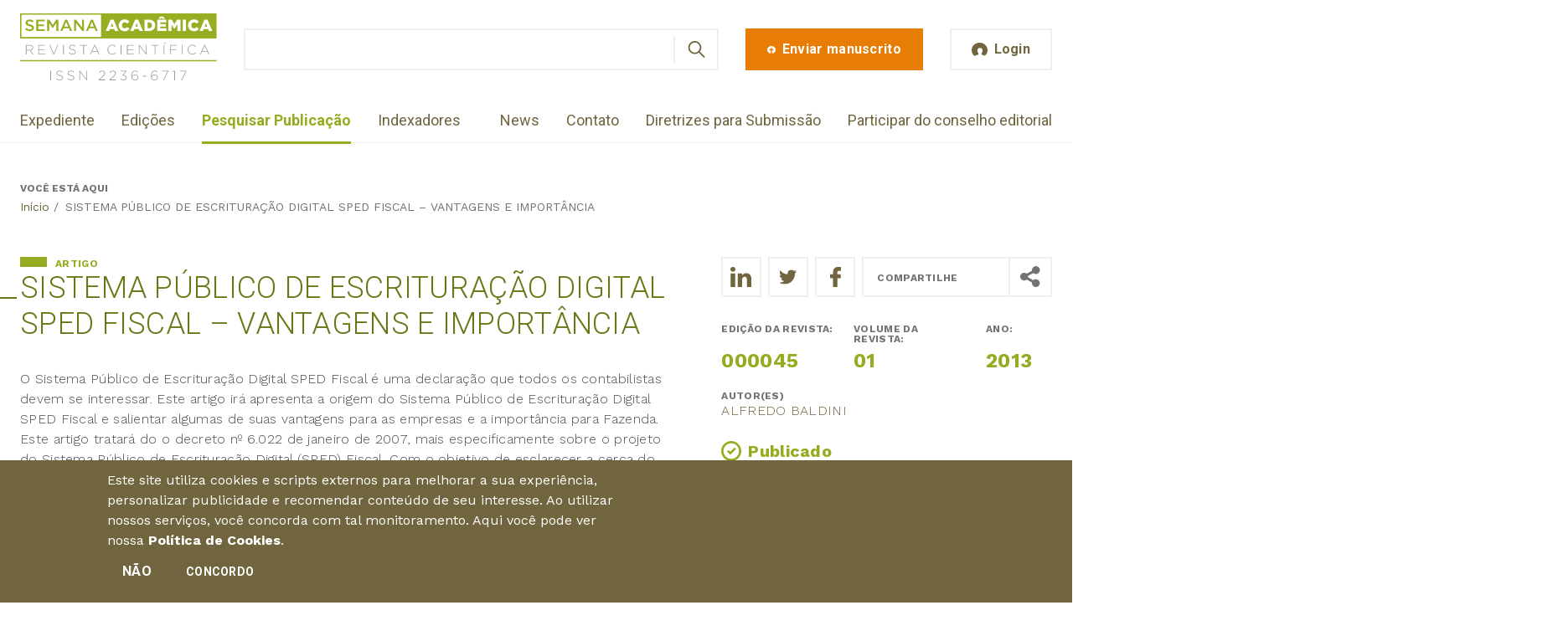

--- FILE ---
content_type: text/html; charset=utf-8
request_url: https://semanaacademica.org.br/artigo/sistema-publico-de-escrituracao-digital-sped-fiscal-vantagens-e-importancia-0
body_size: 12533
content:
<!DOCTYPE html>
<html  lang="pt-br" dir="ltr" prefix="fb: https://ogp.me/ns/fb#"><head><meta http-equiv="X-UA-Compatible" content="IE=edge">
  <!--[if IE]><![endif]-->
<meta charset="utf-8" />
<meta name="description" content="O Sistema Público de Escrituração Digital SPED Fiscal é uma declaração que todos os contabilistas devem se interessar. Este artigo irá apresenta a origem do Sistema Público de Escrituração Digital SPED Fiscal e salientar algumas de suas vantagens para as empresas e a importância para Fazenda. Este artigo tratará do o decreto nº 6.022 de janeiro de 2007, mais especificamente" />
<meta name="abstract" content="O Sistema Público de Escrituração Digital SPED Fiscal é uma declaração que todos os contabilistas devem se interessar. Este artigo irá apresenta a origem do Sistema Público de Escrituração Digital SPED Fiscal e salientar algumas de suas vantagens para as empresas e a importância para Fazenda. Este artigo tratará do o decreto nº 6.022 de janeiro de 2007, mais especificamente sobre o projeto do Sistema Público de Escrituração Digital (SPED) Fiscal. Com o objetivo de esclarecer a cerca do tema por se tratar de um assunto novo e de suma importância. A forma de pesquisa adotada para esse artigo será a pesquisa bibliográfica. Toda a fundamentação teórica se baseia nos autores de livros e artigos que expuseram suas ideias com relação ao tema abordado." />
<meta name="keywords" content="importância, sped, vantagens" />
<meta name="robots" content="follow, index" />
<meta name="generator" content="Drupal 7 (https://www.drupal.org)" />
<link rel="canonical" href="https://semanaacademica.org.br/artigo/sistema-publico-de-escrituracao-digital-sped-fiscal-vantagens-e-importancia-0" />
<link rel="shortlink" href="https://semanaacademica.org.br/node/1281" />
<meta name="dcterms.title" content="SISTEMA PÚBLICO DE ESCRITURAÇÃO DIGITAL SPED FISCAL – VANTAGENS E IMPORTÂNCIA" />
<meta name="dcterms.creator" content="Alfredo Baldini" />
<meta name="dcterms.date" content="2013-10-31T21:07-03:00" />
<meta name="dcterms.type" content="Text" />
<meta name="dcterms.format" content="text/html" />
<meta name="dcterms.identifier" content="https://semanaacademica.org.br/artigo/sistema-publico-de-escrituracao-digital-sped-fiscal-vantagens-e-importancia-0" />
<meta name="dcterms.language" content="pt-br" />
   <meta name="viewport" content="width=device-width, initial-scale=1"><meta name="apple-mobile-web-app-capable" content="yes">   <meta name="author" content="7Links (http://7links.com.br)"> <link type="text/plain" rel="author" href="https://semanaacademica.org.br/sites/default/themes/semana2018/humans.txt"> <link rel="icon" type="image/png" href="https://semanaacademica.org.br/sites/default/themes/semana2018/images/favicon.png" sizes="48x48"> <link rel="apple-touch-icon" sizes="48x48" href="https://semanaacademica.org.br/sites/default/themes/semana2018/images/apple-touch-icon.png"> <meta name="theme-color" content="#6E633D"> <link rel="dns-prefetch" href="//google-analytics.com">

  <title>SISTEMA PÚBLICO DE ESCRITURAÇÃO DIGITAL SPED FISCAL – VANTAGENS E IMPORTÂNCIA | Revista Científica Semana Acadêmica ISSN 2236-6717</title>

  <link rel="preconnect" href="https://fonts.gstatic.com"><link href="https://fonts.googleapis.com/css2?family=Roboto:wght@300;400;700&family=Work+Sans:wght@300;400;700&display=swap" rel="stylesheet">
  <link type="text/css" rel="stylesheet" href="/sites/default/files/advagg_css/css__YzF-yBm98MNkBKA98MWp0Rm_Pp_3JmJ8M62CLJ8zBuM__Oa-iezhIs_FRIsFeP1L7R04ZQuoIgMopdHjkbDUogHk__qCvr8rlNO8inrrQWfc1VJPHa2PKtYBk9Dh1Y0iXDVBg.css" media="screen" />
<style media="print">#sb-container{position:relative}#sb-overlay{display:none}#sb-wrapper{position:relative;top:0;left:0}#sb-loading{display:none}</style>
<link type="text/css" rel="stylesheet" href="/sites/default/files/advagg_css/css__2PtPsqNYu8jfYk67D7bHDBmGPvyF9FNdaPSmsxuA3CM__qAbCvOaQGu7VIfoeMKhCOtnSDBsUn_H7IzLzD9grjRE__qCvr8rlNO8inrrQWfc1VJPHa2PKtYBk9Dh1Y0iXDVBg.css" media="all" />
<link type="text/css" rel="stylesheet" href="/sites/default/files/advagg_css/css__9hHG00B9HE0pe-cL0L4Owa6X5eZCbiSsgahQhBTZmWM__zWLCXd6n1jyADjiWbLXNVBYcyBzaYMeLEFIcR4wuje0__qCvr8rlNO8inrrQWfc1VJPHa2PKtYBk9Dh1Y0iXDVBg.css" media="all" />
<link type="text/css" rel="stylesheet" href="/sites/default/files/advagg_css/css__o4mUmzTVaj707_wqM5FMNj7dpRNKZ8BSbsHYveUyeKE__vEclUMhLI5Fy51cQPi2jouZkS85llkfSmSplrn7xIKQ__qCvr8rlNO8inrrQWfc1VJPHa2PKtYBk9Dh1Y0iXDVBg.css" media="all" />
  <!-- <link rel="preload" href="https://semanaacademica.org.br/sites/default/themes/semana2018/css/styles.css" as="style" onload="this.rel='stylesheet'"><noscript><link rel="stylesheet" href="https://semanaacademica.org.br/sites/default/themes/semana2018/css/styles.css"></noscript> -->
  
  <script src="//ajax.googleapis.com/ajax/libs/jquery/1.10.2/jquery.min.js"></script>
<script>window.jQuery || document.write("<script src='/sites/all/modules/jquery_update/replace/jquery/1.10/jquery.min.js'>\x3C/script>")</script>
<script src="/sites/default/files/advagg_js/js__ZyeOaiFuDejQQbhUV7yg7atYZnj4WLfH77o0scv4068__jeShjS1-sEwOx4dbB-NSBsCnxWfNslS1Nkgx4CZngGA__qCvr8rlNO8inrrQWfc1VJPHa2PKtYBk9Dh1Y0iXDVBg.js"></script>
<script src="/sites/default/files/advagg_js/js__or0UtDWJx0Z6JMG73e2jRk8vgbHMNJzqroqE7ADpKxc__tFaEa-fDBrYDr7WRPfIkAbBRtjBuEE4bxnTLJP5kT6M__qCvr8rlNO8inrrQWfc1VJPHa2PKtYBk9Dh1Y0iXDVBg.js"></script>
<script src="/sites/default/files/advagg_js/js__ayctWcNs07oZU1eZqXA9Ai43D4QPm-v8rYQqM4KKmOY__64OLmViYZ7F8gGVyF2jbdCtuVd6HjmidxkyoWJKFP7A__qCvr8rlNO8inrrQWfc1VJPHa2PKtYBk9Dh1Y0iXDVBg.js"></script>
<script src="/sites/default/files/advagg_js/js__JBYYMSESRW6Fi_65oVgpiR8On6aQgNYepxCCZUeW6L4__aUQkBE2FQtBbSrbRNDSVKJDyphIY5AcpUjjY5HO1uQQ__qCvr8rlNO8inrrQWfc1VJPHa2PKtYBk9Dh1Y0iXDVBg.js"></script>
<script>(function(i,s,o,g,r,a,m){i["GoogleAnalyticsObject"]=r;i[r]=i[r]||function(){(i[r].q=i[r].q||[]).push(arguments)},i[r].l=1*new Date();a=s.createElement(o),m=s.getElementsByTagName(o)[0];a.async=1;a.src=g;m.parentNode.insertBefore(a,m)})(window,document,"script","https://www.google-analytics.com/analytics.js","ga");ga("create", "UA-24305177-1", {"cookieDomain":"auto"});ga("require", "linkid", "linkid.js");ga("set", "page", location.pathname + location.search + location.hash);ga("send", "pageview");</script>
<script src="/sites/default/files/advagg_js/js__mj2TlWhks9oJxPMS-NZeTpU46WwFVlMGEIo6S9H_Qx8__BsaKROlqVoH1U-25O4BHSOvj0FOd9mpaW6cDEgy8HfE__qCvr8rlNO8inrrQWfc1VJPHa2PKtYBk9Dh1Y0iXDVBg.js"></script>
<script>;Shadowbox.path='/sites/all/libraries/shadowbox/';</script>
<script>jQuery.extend(Drupal.settings, {"basePath":"\/","pathPrefix":"","setHasJsCookie":0,"ajaxPageState":{"theme":"semana2018","theme_token":"q7sVghB3ol18o07OuLhggfNFEhezUSqOXOatFNo1eDc","css":{"modules\/system\/system.base.css":1,"modules\/system\/system.menus.css":1,"modules\/system\/system.messages.css":1,"modules\/system\/system.theme.css":1,"sites\/all\/libraries\/shadowbox\/shadowbox.css":1,"modules\/comment\/comment.css":1,"sites\/all\/modules\/date\/date_repeat_field\/date_repeat_field.css":1,"modules\/field\/theme\/field.css":1,"sites\/all\/modules\/logintoboggan\/logintoboggan.css":1,"modules\/node\/node.css":1,"sites\/all\/modules\/custom\/rce\/rce.css":1,"modules\/search\/search.css":1,"modules\/user\/user.css":1,"modules\/forum\/forum.css":1,"sites\/all\/modules\/views\/css\/views.css":1,"sites\/all\/modules\/ckeditor\/css\/ckeditor.css":1,"sites\/all\/modules\/custom\/rce\/rce2.css":1,"sites\/all\/modules\/ctools\/css\/ctools.css":1,"sites\/all\/modules\/eu_cookie_compliance\/css\/eu_cookie_compliance.bare.css":1,"sites\/all\/modules\/date\/date_api\/date.css":1,"sites\/default\/themes\/semana2018\/system.base.css":1,"sites\/default\/themes\/semana2018\/system.menus.css":1,"sites\/default\/themes\/semana2018\/system.messages.css":1,"sites\/default\/themes\/semana2018\/system.theme.css":1,"sites\/default\/themes\/semana2018\/comment.css":1,"sites\/default\/themes\/semana2018\/node.css":1,"sites\/default\/themes\/semana2018\/logintoboggan.css":1,"sites\/default\/themes\/semana2018\/rce.css":1,"sites\/default\/themes\/semana2018\/commerce_cart.theme.css":1,"sites\/default\/themes\/semana2018\/commerce_line_item.theme.css":1,"sites\/default\/themes\/semana2018\/css\/styles.css":1,"sites\/default\/themes\/semana2018\/css\/loggedin.css":1,"sites\/default\/themes\/semana2018\/css\/home.css":1,"sites\/default\/themes\/semana2018\/css\/extra.css":1},"js":{"sites\/all\/modules\/eu_cookie_compliance\/js\/eu_cookie_compliance.min.js":1,"sites\/default\/themes\/semana2018\/js\/svg4everybody.min.js":1,"sites\/default\/themes\/semana2018\/js\/script.js":1,"sites\/all\/modules\/clientside_validation\/clientside_validation.ie8.js":1,"sites\/all\/modules\/clientside_validation\/clientside_validation_html5\/clientside_validation_html5.js":1,"sites\/all\/modules\/clientside_validation\/clientside_validation.js":1,"\/\/ajax.googleapis.com\/ajax\/libs\/jquery\/1.10.2\/jquery.min.js":1,"misc\/jquery-extend-3.4.0.js":1,"misc\/jquery-html-prefilter-3.5.0-backport.js":1,"misc\/jquery.once.js":1,"misc\/drupal.js":1,"sites\/all\/libraries\/shadowbox\/shadowbox.js":1,"sites\/all\/modules\/shadowbox\/shadowbox_auto.js":1,"sites\/all\/modules\/eu_cookie_compliance\/js\/jquery.cookie-1.4.1.min.js":1,"misc\/form-single-submit.js":1,"sites\/all\/modules\/custom\/br_address\/br_address.js":1,"public:\/\/languages\/pt-br_LuQTSwwI2UmVJdPQcIAxL_8E2q0NQAx4M9AvB9yxiKA.js":1,"sites\/all\/modules\/clientside_validation\/jquery-validate\/jquery.validate.js":1,"sites\/all\/modules\/google_analytics\/googleanalytics.js":1,"sites\/all\/modules\/field_group\/field_group.js":1}},"shadowbox":{"animate":true,"animateFade":true,"animSequence":"wh","auto_enable_all_images":0,"auto_gallery":0,"autoplayMovies":true,"continuous":false,"counterLimit":10,"counterType":"default","displayCounter":true,"displayNav":true,"enableKeys":true,"fadeDuration":0.34999999999999997779553950749686919152736663818359375,"handleOversize":"resize","handleUnsupported":"link","initialHeight":160,"initialWidth":320,"language":"pt-br","modal":false,"overlayColor":"#000","overlayOpacity":0.8000000000000000444089209850062616169452667236328125,"resizeDuration":0.5500000000000000444089209850062616169452667236328125,"showMovieControls":true,"slideshowDelay":0,"viewportPadding":20,"useSizzle":false},"urlIsAjaxTrusted":{"\/validar-certificado":true,"\/artigo\/sistema-publico-de-escrituracao-digital-sped-fiscal-vantagens-e-importancia-0":true,"\/artigo\/sistema-publico-de-escrituracao-digital-sped-fiscal-vantagens-e-importancia-0?destination=node\/1281":true},"eu_cookie_compliance":{"cookie_policy_version":"1.0.0","popup_enabled":1,"popup_agreed_enabled":0,"popup_hide_agreed":0,"popup_clicking_confirmation":false,"popup_scrolling_confirmation":false,"popup_html_info":"\u003Cdiv class=\u0022eu-cookie-compliance-banner eu-cookie-compliance-banner-info eu-cookie-compliance-banner--opt-out\u0022\u003E\n  \u003Cdiv class=\u0022popup-content info\u0022\u003E\n        \u003Cdiv id=\u0022popup-text\u0022\u003E\n      \u003Cp\u003E\u003Cspan\u003EEste site utiliza cookies e scripts externos para melhorar a sua experi\u00eancia, personalizar publicidade e recomendar conte\u00fado de seu interesse. Ao utilizar nossos servi\u00e7os, voc\u00ea concorda com tal monitoramento. Aqui voc\u00ea pode ver nossa\u00a0\u003C\/span\u003E\u003Cstrong\u003E\u003Ca href=\u0022\/politica-de-cookies\u0022\u003E\u003Cspan\u003EPol\u00edtica de Cookies\u003C\/span\u003E\u003C\/a\u003E\u003C\/strong\u003E\u003Cspan\u003E.\u003C\/span\u003E\u003C\/p\u003E\n              \u003Cbutton type=\u0022button\u0022 class=\u0022find-more-button eu-cookie-compliance-more-button\u0022\u003E.\u003C\/button\u003E\n          \u003C\/div\u003E\n    \n    \u003Cdiv id=\u0022popup-buttons\u0022 class=\u0022\u0022\u003E\n            \u003Cbutton type=\u0022button\u0022 class=\u0022decline-button eu-cookie-compliance-secondary-button\u0022\u003EN\u00e3o\u003C\/button\u003E\n              \u003Cbutton type=\u0022button\u0022 class=\u0022agree-button eu-cookie-compliance-default-button\u0022 \u003EConcordo\u003C\/button\u003E\n          \u003C\/div\u003E\n  \u003C\/div\u003E\n\u003C\/div\u003E","use_mobile_message":false,"mobile_popup_html_info":"\u003Cdiv class=\u0022eu-cookie-compliance-banner eu-cookie-compliance-banner-info eu-cookie-compliance-banner--opt-out\u0022\u003E\n  \u003Cdiv class=\u0022popup-content info\u0022\u003E\n        \u003Cdiv id=\u0022popup-text\u0022\u003E\n      \u003Ch2\u003EWe use cookies on this site to enhance your user experience\u003C\/h2\u003E\n\u003Cp\u003EBy tapping the Accept button, you agree to us doing so.\u003C\/p\u003E\n              \u003Cbutton type=\u0022button\u0022 class=\u0022find-more-button eu-cookie-compliance-more-button\u0022\u003E.\u003C\/button\u003E\n          \u003C\/div\u003E\n    \n    \u003Cdiv id=\u0022popup-buttons\u0022 class=\u0022\u0022\u003E\n            \u003Cbutton type=\u0022button\u0022 class=\u0022decline-button eu-cookie-compliance-secondary-button\u0022\u003EN\u00e3o\u003C\/button\u003E\n              \u003Cbutton type=\u0022button\u0022 class=\u0022agree-button eu-cookie-compliance-default-button\u0022 \u003EConcordo\u003C\/button\u003E\n          \u003C\/div\u003E\n  \u003C\/div\u003E\n\u003C\/div\u003E\n","mobile_breakpoint":"768","popup_html_agreed":"\u003Cdiv\u003E\n  \u003Cdiv class=\u0022popup-content agreed\u0022\u003E\n    \u003Cdiv id=\u0022popup-text\u0022\u003E\n      \u003Ch2\u003EThank you for accepting cookies\u003C\/h2\u003E\n\u003Cp\u003EYou can now hide this message or find out more about cookies.\u003C\/p\u003E\n    \u003C\/div\u003E\n    \u003Cdiv id=\u0022popup-buttons\u0022\u003E\n      \u003Cbutton type=\u0022button\u0022 class=\u0022hide-popup-button eu-cookie-compliance-hide-button\u0022\u003EHide\u003C\/button\u003E\n              \u003Cbutton type=\u0022button\u0022 class=\u0022find-more-button eu-cookie-compliance-more-button-thank-you\u0022 \u003EMore info\u003C\/button\u003E\n          \u003C\/div\u003E\n  \u003C\/div\u003E\n\u003C\/div\u003E","popup_use_bare_css":1,"popup_height":"auto","popup_width":0,"popup_delay":1000,"popup_link":"\/politica-de-cookies","popup_link_new_window":1,"popup_position":null,"fixed_top_position":1,"popup_language":"pt-br","store_consent":false,"better_support_for_screen_readers":0,"reload_page":0,"domain":"","domain_all_sites":0,"popup_eu_only_js":0,"cookie_lifetime":"100","cookie_session":false,"disagree_do_not_show_popup":0,"method":"opt_out","allowed_cookies":"","withdraw_markup":"\u003Cbutton type=\u0022button\u0022 class=\u0022eu-cookie-withdraw-tab\u0022\u003EPol\u00edtica de Cookies\u003C\/button\u003E\n\u003Cdiv class=\u0022eu-cookie-withdraw-banner\u0022\u003E\n  \u003Cdiv class=\u0022popup-content info\u0022\u003E\n    \u003Cdiv id=\u0022popup-text\u0022\u003E\n      \u003Cp\u003E\u003Cspan\u003EEste site utiliza cookies e scripts externos para melhorar a sua experi\u00eancia, personalizar publicidade e recomendar conte\u00fado de seu interesse. Ao utilizar nossos servi\u00e7os, voc\u00ea concorda com tal monitoramento. Aqui voc\u00ea pode ver nossa\u00a0\u003C\/span\u003E\u003Cstrong\u003E\u003Ca href=\u0022\/politica-de-cookies\u0022\u003E\u003Cspan\u003EPol\u00edtica de Cookies\u003C\/span\u003E\u003C\/a\u003E\u003C\/strong\u003E\u003Cspan\u003E.\u003C\/span\u003E\u003C\/p\u003E\n    \u003C\/div\u003E\n    \u003Cdiv id=\u0022popup-buttons\u0022\u003E\n      \u003Cbutton type=\u0022button\u0022 class=\u0022eu-cookie-withdraw-button\u0022\u003EWithdraw consent\u003C\/button\u003E\n    \u003C\/div\u003E\n  \u003C\/div\u003E\n\u003C\/div\u003E\n","withdraw_enabled":false,"withdraw_button_on_info_popup":0,"cookie_categories":[],"cookie_categories_details":[],"enable_save_preferences_button":1,"cookie_name":"","cookie_value_disagreed":"0","cookie_value_agreed_show_thank_you":"1","cookie_value_agreed":"2","containing_element":"body","automatic_cookies_removal":1,"close_button_action":"close_banner"},"googleanalytics":{"trackOutbound":1,"trackMailto":1,"trackDownload":1,"trackDownloadExtensions":"7z|aac|arc|arj|asf|asx|avi|bin|csv|doc(x|m)?|dot(x|m)?|exe|flv|gif|gz|gzip|hqx|jar|jpe?g|js|mp(2|3|4|e?g)|mov(ie)?|msi|msp|pdf|phps|png|ppt(x|m)?|pot(x|m)?|pps(x|m)?|ppam|sld(x|m)?|thmx|qtm?|ra(m|r)?|sea|sit|tar|tgz|torrent|txt|wav|wma|wmv|wpd|xls(x|m|b)?|xlt(x|m)|xlam|xml|z|zip","trackUrlFragments":1},"field_group":{"html-element":"full"},"clientsideValidation":{"forms":{"search-block-form":{"errorPlacement":1,"general":{"errorClass":"error","wrapper":"li","validateTabs":"","scrollTo":1,"scrollSpeed":1000,"disableHtml5Validation":1,"validateOnBlur":1,"validateOnBlurAlways":0,"validateOnKeyUp":1,"validateBeforeAjax":0,"validateOnSubmit":1,"showMessages":0,"errorElement":"label"},"rules":{"search_block_form":{"maxlength":128,"messages":{"maxlength":"Buscar field has to have maximum 128 values."}}}},"views-exposed-form-validacao-certificado-page":{"errorPlacement":1,"general":{"errorClass":"error","wrapper":"li","validateTabs":"","scrollTo":1,"scrollSpeed":1000,"disableHtml5Validation":1,"validateOnBlur":1,"validateOnBlurAlways":0,"validateOnKeyUp":1,"validateBeforeAjax":0,"validateOnSubmit":1,"showMessages":0,"errorElement":"label"},"rules":{"field_arti_certification_value":{"maxlength":128,"messages":{"maxlength":"field_arti_certification_value field has to have maximum 128 values."}}}},"user-login-form":{"errorPlacement":1,"general":{"errorClass":"error","wrapper":"li","validateTabs":"","scrollTo":1,"scrollSpeed":1000,"disableHtml5Validation":1,"validateOnBlur":1,"validateOnBlurAlways":0,"validateOnKeyUp":1,"validateBeforeAjax":0,"validateOnSubmit":1,"showMessages":0,"errorElement":"label"},"rules":{"name":{"required":true,"messages":{"required":"O campo Email \u00e9 obrigat\u00f3rio.","maxlength":"Email field has to have maximum 60 values."},"maxlength":60},"pass":{"required":true,"messages":{"required":"O campo Senha \u00e9 obrigat\u00f3rio.","maxlength":"Senha field has to have maximum 128 values."},"maxlength":128}}}},"general":{"usexregxp":0,"months":{"janeiro":1,"jan":1,"fevereiro":2,"fev":2,"mar\u00e7o":3,"mar":3,"abril":4,"abr":4,"mai":5,"junho":6,"jun":6,"julho":7,"jul":7,"agosto":8,"ago":8,"setembro":9,"set":9,"outubro":10,"out":10,"novembro":11,"nov":11,"dezembro":12,"dez":12}},"groups":{"search-block-form":{},"views-exposed-form-validacao-certificado-page":{},"user-login-form":{}}}});</script>
      <!--[if lt IE 9]>
      <script type="text/javascript" src="/sites/all/themes/zen/js/html5shiv.min.js"></script>
    <![endif]-->
    <!--[if (gte IE 6)&(lte IE 8)]>
    <script type="text/javascript" src="https://semanaacademica.org.br/sites/default/themes/semana2018/js/selectivizr-min.js"></script> <script src="https://semanaacademica.org.br/sites/default/themes/semana2018/js/svg4everybody.legacy.min.js"></script> <script>svg4everybody();</script>
  <![endif]-->

  <!-- Google Tag Manager -->
  <script>(function(w,d,s,l,i){w[l]=w[l]||[];w[l].push({'gtm.start':
  new Date().getTime(),event:'gtm.js'});var f=d.getElementsByTagName(s)[0],
  j=d.createElement(s),dl=l!='dataLayer'?'&l='+l:'';j.async=true;j.src=
  'https://www.googletagmanager.com/gtm.js?id='+i+dl;f.parentNode.insertBefore(j,f);
  })(window,document,'script','dataLayer','GTM-TQMFFJM');</script>
  <!-- End Google Tag Manager -->
</head>
<body class="html not-front not-logged-in one-sidebar sidebar-second page-node page-node- page-node-1281 node-type-article section-artigo" >
  <!-- Google Tag Manager (noscript) -->
  <noscript><iframe src="https://www.googletagmanager.com/ns.html?id=GTM-TQMFFJM"
  height="0" width="0" style="display:none;visibility:hidden"></iframe></noscript>
  <!-- End Google Tag Manager (noscript) -->

  <!--[if lt IE 8]>
    <p class="browserupgrade">Você está usando um navegador <strong>antigo</strong>. Por favor <a href="http://browsehappy.com/">atualize seu navegador</a> para ter uma melhor experiência.</p>
  <![endif]-->
      <p class="skip-link__wrapper visually-hidden visually-hidden--focusable">
      <a href="#main-menu" class="skip-link visually-hidden visually-hidden--focusable" id="skip-link">Jump to navigation</a>
    </p>
      <header class="t-loggedout o-header" role="banner">
  <div class="o-header__top o-wrapper">
          <div class="header__name-and-slogan visually-hidden">
                  <h1 class="header__site-name">
            <a href="/" title="Início" class="header__site-link" rel="home"><span>Revista Científica Semana Acadêmica ISSN 2236-6717</span></a>
          </h1>
        
              </div>
    
          <a href="/" title="Início" rel="home" class="c-logo"><img src="https://semanaacademica.org.br/sites/default/themes/semana2018/images/logo-semana-academica.svg" alt="Revista Científica Semana Acadêmica ISSN 2236-6717" class="c-logo__image"></a>
    
    
<div class="block-search-form block block-search first odd" role="search">

      
  <form action="/artigo/sistema-publico-de-escrituracao-digital-sped-fiscal-vantagens-e-importancia-0" method="post" id="search-block-form" accept-charset="UTF-8"><div><div class="c-search-form">
      <h2 class="element-invisible">Formulário de busca</h2>
    <div class="form-item form-type-textfield form-item-search-block-form">
  <label class="element-invisible" for="edit-search-block-form--2">Buscar </label>
 <input title="Digite os termos que você deseja procurar." type="text" id="edit-search-block-form--2" name="search_block_form" value="" size="15" maxlength="128" class="form-text" />
</div>
<div class="form-actions form-wrapper" id="edit-actions"><input type="submit" id="edit-submit" name="op" value="Buscar" class="form-submit" /></div><input type="hidden" name="form_build_id" value="form-j_MCIPC-GVihYZv5f7jdUUJnxy4FD7toL3paNc307S8" />
<input type="hidden" name="form_id" value="search_block_form" />
</div>
</div></form>
</div>
<div class="block-block-4 block block-block c-cta-enviar-publicacao even">
      
  <a class="c-btn--cta c-btn--large c-btn" href="/enviar-artigo" title="Envie sua publicação"><svg class="c-btn__icon" role="img" width="20" height="20"><use xlink:href="/sites/default/themes/semana2018/images/svg.svg#publish-icon"></svg><span class="c-btn__title">Enviar manuscrito</span></a>
</div>
<div class="block-block-5 block block-block c-login-btn last odd">
      
  <a class="t-btn-login c-btn--primary c-btn--large c-btn" href="#login-page" title="Entre na sua área de usuário"><svg class="c-btn__icon" role="img" width="20" height="19"><use xlink:href="/sites/default/themes/semana2018/images/svg.svg#user-icon"></svg><span class="c-btn__title">Login</span></a>
</div>
  </div>

  
    <div class="region region-navigation">
    <div class="block-menu-menu-institutional block block-menu c-menu-institution first odd" role="navigation">

        <h2 class="block__title block-menu-menu-institutional__title">Menu institutional</h2>
    
  <ul class="menu"><li class="menu__item is-leaf first leaf"><a href="/expediente" class="menu__link">Expediente</a></li>
<li class="menu__item is-leaf leaf"><a href="/edicoes" class="menu__link">Edições</a></li>
<li class="menu__item is-leaf leaf"><a href="/publicacoes" class="menu__link">Pesquisar Publicação</a></li>
<li class="menu__item is-leaf last leaf"><a href="/indexacao" class="menu__link">Indexadores</a></li>
</ul>
</div>
<div class="block-menu-menu-join block block-menu c-menu-interaction last even" role="navigation">

      
  <ul class="menu"><li class="menu__item is-leaf first leaf"><a href="/news" class="menu__link">News</a></li>
<li class="menu__item is-leaf leaf"><a href="/contato" class="menu__link">Contato</a></li>
<li class="menu__item is-leaf leaf"><a href="/diretrizes-para-publicacao" class="menu__link">Diretrizes para Submissão</a></li>
<li class="menu__item is-leaf last leaf"><a href="/participe-do-conselho-editorial" class="menu__link">Participar do conselho editorial</a></li>
</ul>
</div>
  </div>
</header>

<main class="t-loggedout o-main" role="main">
  <a href="#skip-link" class="visually-hidden visually-hidden--focusable" id="main-content">Back to top</a>

  
      <section class="o-breadcrumb"><div class="o-wrapper"><nav class="breadcrumb" role="navigation"><h2 class="breadcrumb__title">Você está aqui</h2><ol class="breadcrumb__list"><li class="breadcrumb__item"><a href="/">Início</a><span class="breadcrumb__separator"> / </span></li><li class="breadcrumb__item">SISTEMA PÚBLICO DE ESCRITURAÇÃO DIGITAL SPED FISCAL – VANTAGENS E IMPORTÂNCIA</li></ol></nav></div></section>
  
  
      <div class="t-user o-tabs-system o-wrapper"></div>
  
  
  
  <section class="o-main__content">
    <div class="o-wrapper">
                <article class="o-article">
                          <header class="o-main__header" role="heading">
                <div class="c-title-page">
                  <span class="c-title-page__line"></span>
                  <span class="c-title-page__prefix"></span>
                                      <h1 class="c-title-page__title">SISTEMA PÚBLICO DE ESCRITURAÇÃO DIGITAL SPED FISCAL – VANTAGENS E IMPORTÂNCIA</h1>
                                    <span class="c-title-page__suffix"></span>
                </div>
              </header>
            
            


<!-- <section class="o-main__content node node-article view-mode-full node-1281"> -->

  
  <div class="field field-name-field-arti-type field-type-list-text field-label-above c-product-type"><span class="field-label c-product-type__label">Tipo de Trabalho&nbsp;</span><h2 class="field-item c-product-type__item u-cl-primary u-display-label">Artigo</h2></div><div class="field field-name-field-arti-summary field-type-text-long field-label-hidden"><p>O Sistema Público de Escrituração Digital SPED Fiscal é uma declaração que todos os contabilistas devem se interessar. Este artigo irá apresenta a origem do Sistema Público de Escrituração Digital SPED Fiscal e salientar algumas de suas vantagens para as empresas e a importância para Fazenda. Este artigo tratará do o decreto nº 6.022 de janeiro de 2007, mais especificamente sobre o projeto do Sistema Público de Escrituração Digital (SPED) Fiscal. Com o objetivo de esclarecer a cerca do tema por se tratar de um assunto novo e de suma importância. A forma de pesquisa adotada para esse artigo será a pesquisa bibliográfica. Toda a fundamentação teórica se baseia nos autores de livros e artigos que expuseram suas ideias com relação ao tema abordado.</p>
</div><aside class="o-product-aside-one"><div class="field field-name-field-arti-journal field-type-entityreference field-label-hidden"><div class="field-items"><div class="field-item odd"><div class="field field-type-list-text field-label-inline clearfix"><div class="field-label">Edição da Revista:&nbsp;</div><div class="field-item">000045</div><div class="field-label">Volume da Revista:&nbsp;</div><div class="field-item">01</div><div class="field-label">Ano:&nbsp;</div><div class="field-item">2013</div></div></div></div></div><div class="field field-name-field-arti-authors field-type-entityreference field-label-above"><div class="field-label">Autor(es)&nbsp;</div><div class="field-items"><a href="/usuario/alfredo-baldini">Alfredo Baldini</a></div></div><div class="field field-name-field-arti-status field-type-list-text field-label-hidden"><div class="field-items"><div class="field-item odd">Publicado</div></div></div><div class="field field-name-field-arti-file field-type-file field-label-hidden"><span class="file"><img class="file-icon" alt="PDF icon" title="application/pdf" src="/modules/file/icons/application-pdf.png" /> <a href="https://semanaacademica.org.br/system/files/artigos/artigo_site_2_0.pdf" type="application/pdf; length=149319">artigo_site_2.pdf</a></span></div><div class="field field-name-field-data-de-envio field-type-computed field-label-above"><div class="field-label">Data de Envio:&nbsp;</div><div class="field-items"><div class="field-item odd">31/10/2013</div></div></div><div class="field field-name-field-arti-publication-date field-type-datetime field-label-above"><div class="field-label">Data de Publicação:&nbsp;</div><div class="field-items"><div class="field-item odd"><span class="date-display-single">09/12/2013</span></div></div></div><div class="field field-name-field-arti-certification field-type-text field-label-above"><div class="field-label">Nº Certificado:&nbsp;</div><div class="field-items"><div class="field-item odd">20131209.001281</div></div></div></aside><aside class="o-product-aside-two"><div class="field field-name-field-arti-reference field-type-computed field-label-hidden"><div class="field-items"><div class="field-item odd"><div class="referenciar"><p><strong>Sobre o texto:</strong><br />
Texto inserido no site Revista Científica Semana Acadêmica<br />
ISSN 2236-6717 em 09/12/2013.</p>

<p><strong>Informações bibliográficas:</strong><br />
Revista Científica Semana Acadêmica - ISSN 2236-6717<br />
Conforme a NBR 6023:2002 da Associação Brasileira de Normas Técnicas (ABNT), este texto científico publicado em periódico eletrônico deve ser citado da seguinte forma:&nbsp;<br />
BALDINI, Alfredo.&nbsp;SISTEMA PÚBLICO DE ESCRITURAÇÃO DIGITAL SPED FISCAL – VANTAGENS E IMPORTÂNCIA. Revista Científica Semana Acadêmica. Fortaleza, ano&nbsp;MMXIII, Nº. 000045, 09/12/2013.<br />
Disponível em: https://semanaacademica.org.br/artigo/sistema-publico-de-escrituracao-digital-sped-fiscal-vantagens-e-importancia-0&nbsp;<br />
Acessado em: 21/01/2026.</p>
</div></div></div></div><div class="field field-name-field-tags field-type-taxonomy-term-reference field-label-above"><div class="field-label">Palavras Chaves:&nbsp;</div><div class="field-items"><div class="field-item odd"><a href="/tag/importancia">importância</a></div><div class="field-item even"><a href="/tag/sped">sped</a></div><div class="field-item odd"><a href="/tag/vantagens">vantagens</a></div></div></div></aside>
  
  
  <dl class="c-product-share">
    <dt class="share-title c-product-share__title">
      <span class="share-title__text">Compartilhe</span>
      <svg viewBox="0 0 23 24" role="img" width="24" class="share-title__icon"><use xlink:href="/sites/default/themes/semana2018/images/svg.svg#sm-share-icon"></svg>
    </dt>
    <dd class="share-in c-product-share__item">
      <a href="https://www.linkedin.com/shareArticle?mini=true&url=https://semanaacademica.org.br/artigo/sistema-publico-de-escrituracao-digital-sped-fiscal-vantagens-e-importancia-0&title=SISTEMA PÚBLICO DE ESCRITURAÇÃO DIGITAL SPED FISCAL – VANTAGENS E IMPORTÂNCIA&summary=&source="  onclick="window.open(this.href, 'linkedin-share','width=580,height=296');return false;" aria-label="Compartilhe o trabalho no LinkedIn" title="Compartilhe o trabalho no LinkedIn" class="c-product-share__link">
        <svg viewBox="0 0 26 24" role="img" width="26" class="share-in__icon"><use xlink:href="/sites/default/themes/semana2018/images/svg.svg#sm-in-icon"></svg>
      </a>
    </dd>
    <dd class="share-tw c-product-share__item">
      <a href="https://twitter.com/intent/tweet?url=https://semanaacademica.org.br/artigo/sistema-publico-de-escrituracao-digital-sped-fiscal-vantagens-e-importancia-0/&amp;text=SISTEMA PÚBLICO DE ESCRITURAÇÃO DIGITAL SPED FISCAL – VANTAGENS E IMPORTÂNCIA&amp;hashtags=Revista,Qualis," onclick="window.open(this.href, 'twitter-share', 'width=550,height=235');return false;" aria-label="Compartilhe o trabalho no Twitter" title="Compartilhe o trabalho no Twitter" class="c-product-share__link">
        <svg viewBox="0 0 23 18" role="img" width="22" class="share-tw__icon"><use xlink:href="/sites/default/themes/semana2018/images/svg.svg#sm-tw-icon"></svg>
      </a>
    </dd>
    <dd class="share-fb c-product-share__item">
      <a href="https://www.facebook.com/sharer/sharer.php?u=https://semanaacademica.org.br/artigo/sistema-publico-de-escrituracao-digital-sped-fiscal-vantagens-e-importancia-0" onclick="window.open(this.href, 'facebook-share','width=580,height=296');return false;" aria-label="Compartilhe o trabalho no Facebook" title="Compartilhe o trabalho no Facebook" class="c-product-share__link">
        <svg viewBox="0 0 13 24" role="img" width="13" class="share-fb__icon"><use xlink:href="/sites/default/themes/semana2018/images/svg.svg#sm-fb-icon"></svg>
      </a>
    </dd>
  </dl>
          </article>

      
              <aside class="o-sidebar-second o-main__complementary" role="complementary">
<div class="block-block-10 block block-block o-cta-call-header first odd">

      
  <h4>Publique seu trabalho</h4>
<p><em>Envie seu trabalho para uma revista científica.</em></p>

</div>
<div class="block-block-6 block block-block o-cta-call even">

      
  <ol>
<li>
<h5>Entre ou cadastre-se </h5>
<p>Clique em <strong>Enviar seu Manuscrito</strong>. Entre com seu usuário e senha ou, caso não possua uma conta, cadastre-se preenchendo todos os campos obrigatórios.</p>
</li>
<li>
<h5>Envie seu manuscrito</h5>
<p>Preencha todos os campos, anexe o seu artigo em PDF e WORD, selecione o tipo de revisão (básica, expressa ou ultra) e <strong>submeta seu trabalho para a avaliação</strong> do corpo de revisores.</p>
</li>
<li>
<h5>Trabalho publicado </h5>
<p>Seu trabalho será submetido a uma avaliação pelo corpo de revisores. Caso seja aceito para publicação, <strong>ser-lhe-á enviada mensagem e conferida certificação</strong>.</p>
</li>
</ol>

</div>
<div class="block-multiblock-3 block block-multiblock o-cta-call-footer block-block block-block-4-instance last odd">
      
  <div class="o-cta-call-footer__item"><a class="c-btn--cta c-btn--large c-btn" href="/enviar-artigo" title="Envie sua publicação"><svg class="c-btn__icon" role="img" width="20"><use xlink:href="https://semanaacademica.org.br/sites/default/themes/semana2018/images/svg.svg#publish-icon"></svg><span class="c-btn__title">Enviar manuscrito</span></a></div>
  <em class="o-cta-call-footer__txt">Periódico mensal de acesso livre e gratuito, devidamente registrada junto ao IBICT.</em>
</div>
</aside>
      
          </div>
  </section>
</main>

<footer class="o-footer" role="contentinfo">
  <section class=o-footer__top><div class=o-wrapper><a class=c-back-top href=#skip-link id=footer tabindex=-1><svg class=c-back-top__icon role=img viewBox="0 0 9 8"width=9><use xlink:href="https://semanaacademica.org.br/sites/default/themes/semana2018/images/svg.svg#arrow-right"></svg> <span class=c-back-top__text>Voltar para o topo</span></a>  <div class="region region-footer-top">
    <div class="block-views-exp-validacao-certificado-page block block-views first last odd">

        <h2 class="block__title block-views-exp-validacao-certificado-page__title">Validar Certificado</h2>
    
  <form action="/validar-certificado" method="get" id="views-exposed-form-validacao-certificado-page" accept-charset="UTF-8"><div><div class="views-exposed-form">
  <div class="views-exposed-widgets clearfix">
          <div id="edit-field-arti-certification-value-wrapper" class="views-exposed-widget views-widget-filter-field_arti_certification_value">
                  <label for="edit-field-arti-certification-value">
            Nº Certificado          </label>
                        <div class="views-widget">
          <div class="form-item form-type-textfield form-item-field-arti-certification-value">
 <input type="text" id="edit-field-arti-certification-value" name="field_arti_certification_value" value="" size="30" maxlength="128" class="form-text" />
</div>
        </div>
              </div>
                    <div class="views-exposed-widget views-submit-button">
      <input type="submit" id="edit-submit-validacao-certificado" value="Validar" class="form-submit" />    </div>
      </div>
</div>
</div></form>
</div>
  </div>
</div></section>
  <section class=o-footer__main><div class=o-wrapper><div class=c-about><h6 class=c-about__title>Revista Científica Semana Acadêmica ISSN 2236-6717</h6><em class=c-about__slogan></em></div>  <div class="region region-footer">
    <div class="block-menu-menu-footer-about block block-menu first odd" role="navigation">

        <h2 class="block__title block-menu-menu-footer-about__title">Institucional</h2>
    
  <ul class="menu"><li class="menu__item is-leaf first leaf"><a href="/expediente" class="menu__link">Expediente</a></li>
<li class="menu__item is-leaf leaf"><a href="/edicoes" class="menu__link">Edições</a></li>
<li class="menu__item is-leaf leaf"><a href="/news" class="menu__link">News</a></li>
<li class="menu__item is-leaf leaf"><a href="/indexacao" class="menu__link">Indexação</a></li>
<li class="menu__item is-leaf last leaf"><a href="/contato" class="menu__link">Contato</a></li>
</ul>
</div>
<div class="block-multiblock-4 block block-multiblock c-menu-interaction--footer block-menu block-menu-menu-join-instance last even">

        <h2 class="block__title block-multiblock-4__title">Participe</h2>
    
  <ul class="menu"><li class="menu__item is-leaf first leaf"><a href="/news" class="menu__link">News</a></li>
<li class="menu__item is-leaf leaf"><a href="/contato" class="menu__link">Contato</a></li>
<li class="menu__item is-leaf leaf"><a href="/diretrizes-para-publicacao" class="menu__link">Diretrizes para Submissão</a></li>
<li class="menu__item is-leaf last leaf"><a href="/participe-do-conselho-editorial" class="menu__link">Participar do conselho editorial</a></li>
</ul>
</div>
  </div>
<dl class=c-company><dt class=c-company__title>Editora<dd class="c-company__item c-company__institution">Unieducar Inteligência Educacional Ltda<br>CNPJ: 05.569.970/0001-26<dd class=c-company__item><address class=c-company__address>Av. Desembargador Moreira, No. 2001 – 11º andar - Bairro Aldeota<br>Fortaleza – Ceará - Brasil - CEP 60170-001</address></dl></div></section>
  <section class=o-footer__bottom><div class=o-wrapper><small class=credits>©2026Todos os direitos reservados</small><a class=dev href=http://7links.com.br rel=external title="Desenvolvido por 7Links Soluções Web"><svg role=img viewBox="0 0 80 66"width=20><use xlink:href=#logo-7Links></svg></a></div></section>
</footer>

<style>
  .block-masquerade-masquerade { padding: var(--sp-unit); }
  .page-user .block-masquerade-masquerade { background-color: #fff; }
  .block-masquerade-masquerade .container-inline { display: flex; }
  .block-masquerade-masquerade .form-item { width: 100%; }
  .block-masquerade-masquerade .form-submit { width: 10%; }
</style>
  <div class="region region-bottom">
    <div class="block-user-login block block-user u-dn first last odd" role="form">

      
  <form action="/artigo/sistema-publico-de-escrituracao-digital-sped-fiscal-vantagens-e-importancia-0?destination=node/1281" method="post" id="user-login-form" accept-charset="UTF-8"><div><div class="form-item form-type-textfield form-item-name">
  <label for="edit-name">Email <span class="form-required" title="Este campo é obrigatório.">*</span></label>
 <input type="text" id="edit-name" name="name" value="" size="15" maxlength="60" class="form-text required" />
</div>
<div class="form-item form-type-password form-item-pass">
  <label for="edit-pass">Senha <span class="form-required" title="Este campo é obrigatório.">*</span></label>
 <input type="password" id="edit-pass" name="pass" size="15" maxlength="128" class="form-text required" />
</div>
<div class="item-list"><ul><li class="first"><a href="/user/register" title="Criar uma nova conta de usuário.">Criar nova conta</a></li>
<li class="last"><a href="/user/password" title="Solicitar uma nova senha por email.">Recuperar senha</a></li>
</ul></div><input type="hidden" name="form_build_id" value="form-AaWbZMLLmNCAhpSk60gNOswF4AZXW3np_vOyGbzkpT4" />
<input type="hidden" name="form_id" value="user_login_block" />
<div class="form-actions form-wrapper" id="edit-actions"><input type="submit" id="edit-submit" name="op" value="Entrar" class="form-submit" /></div></div></form>
</div>
  </div>

<svg style="position:absolute;width:0;height:0" width="0" height="0" xmlns="http://www.w3.org/2000/svg"><defs>
  <symbol id="dev" viewBox="0 0 80 66"><g id="logo-7Links"><path id="ico-l" d="M64 66H23c-1 0-2-2-1-3L63 2c1-1 2-2 4-2h11c2 0 2 1 2 2L47 52c-1 0 0 1 0 1h24c2 0 2 1 1 2l-6 10c-1 0-1 1-2 1z"/><path id="ico-7" d="M16 0h41c2 0 2 2 1 3L17 64c-1 1-2 2-4 2H2c-2 0-2-1-2-2l33-50c1 0 0-1 0-1H9c-2 0-2-1-1-2l6-10c1 0 1-1 2-1z"/></g></symbol>
</defs></svg>

  <div class="rdw-fixed-btns">
    <a href="#" class="t-nav-btn c-btn--primary c-btn--large c-btn" title="Navegue pelo site"><svg class="c-btn__icon" role="img" width="20" height="20"><use xlink:href="https://semanaacademica.org.br/sites/default/themes/semana2018/images/svg.svg#menu-icon"></svg><span class="c-btn__title visually-hidden visually-hidden--focusable">Navegue pelo site</span></a>
    <a href="/enviar-artigo" class="c-btn--cta c-btn--large c-btn" title="Envie sua publicação"><svg class="c-btn__icon" role="img" width="20" height="20"><use xlink:href="https://semanaacademica.org.br/sites/default/themes/semana2018/images/svg.svg#publish-icon"></svg><span class="c-btn__title">Enviar manuscrito</span></a>
          <a class="t-btn-login c-btn--primary c-btn--large c-btn" href="#login-page" title="Entre na sua área de usuário"><svg class="c-btn__icon" role="img" width="20" height="19"><use xlink:href="https://semanaacademica.org.br/sites/default/themes/semana2018/images/svg.svg#user-icon"></svg><span class="c-btn__title">Login</span></a>
          <!-- <a href="/usuario" id="dLabel-user" class="t-btn-user c-btn--primary c-btn--large c-btn" role="button" aria-expanded="false" data-target="#" data-toggle="dropdown">
      <div class="c-btn__title"></div>
      <svg viewBox="0 0 22 16" role="img" width="22" class="c-btn__icon"><use xlink:href="https://semanaacademica.org.br/sites/default/themes/semana2018/images/svg.svg#user-icon"></svg>
      </a> -->
      </div>

      <section id="login-page" class="o-login" style="display:none;">
      <div class="o-login__header"><img src="https://semanaacademica.org.br/sites/default/themes/semana2018/images/logo-semana-academica.svg" alt="Revista Científica Semana Acadêmica ISSN 2236-6717" class="o-login__logo"><h2 class="o-login__title">Login</h2><p class="o-login__subtitle">Entre para acompanhar suas publicações.</p></div>
      <div id="login-page-from" class="o-login__form clearfix"></div>
      <div class="o-login__footer"><hr><a class="c-btn--cta c-btn--large c-btn" href="/user/register" title="Cadastre-se e envie sua publicação"><svg class="c-btn__icon" role="img" width="20"><use xlink:href="https://semanaacademica.org.br/sites/default/themes/semana2018/images/svg.svg#publish-icon"></svg><span class="c-btn__title">Cadastre-se</span></a></div>
    </section>
  
  <section class="o-modal-basic" style="display:none;">
    <div class="o-modal-basic__wrapper"><a href="#" title="Fechar janela" class="o-modal-basic__close">X</a><h1 class="o-modal-basic__title"></h1><div class="o-modal-basic__content"></div></div>
  </section>

  <nav class="c-rwd-nav">
    <a href="/" title="Início" rel="home" class="c-logo"><img src="https://semanaacademica.org.br/sites/default/themes/semana2018/images/logo-semana-academica.svg" alt="Revista Científica Semana Acadêmica ISSN 2236-6717" class="c-logo__image"></a>

    <div id="search-rwd"></div><div id="m-first"></div>
    
    <a href="#" title="Fechar menu" class="c-rwd-nav__close close">X</a>
  </nav>

  <script>window.eu_cookie_compliance_cookie_name = "";</script>
<script src="/sites/default/files/advagg_js/js__7U9b5CBzIij94J2bRLLg-zaEqGetKSq5TZ87Q7jKQto__jwj3z3rA4Fm8uAnfT46exGNnij4vfjCwuo4-ASAZUpo__qCvr8rlNO8inrrQWfc1VJPHa2PKtYBk9Dh1Y0iXDVBg.js" defer="defer"></script>
<script src="/sites/default/files/advagg_js/js__MZQK4QW6ZWnJcDy0gao9jF8aWamtbXfwrjPrW18W2Z8__Ws_fSoKLZ3dITkXOe86Mu1PqaFowkV3lnH4Gky23SfQ__qCvr8rlNO8inrrQWfc1VJPHa2PKtYBk9Dh1Y0iXDVBg.js"></script>
<script>svg4everybody();</script>
<script>/*! loadCSS. [c]2017 Filament Group, Inc. MIT License */
  !function(a){"use strict";var b=function(b,c,d){function e(a){return h.body?a():void setTimeout(function(){e(a)})}function f(){i.addEventListener&&i.removeEventListener("load",f),i.media=d||"all"}var g,h=a.document,i=h.createElement("link");if(c)g=c;else{var j=(h.body||h.getElementsByTagName("head")[0]).childNodes;g=j[j.length-1]}var k=h.styleSheets;i.rel="stylesheet",i.href=b,i.media="only x",e(function(){g.parentNode.insertBefore(i,c?g:g.nextSibling)});var l=function(a){for(var b=i.href,c=k.length;c--;)if(k[c].href===b)return a();setTimeout(function(){l(a)})};return i.addEventListener&&i.addEventListener("load",f),i.onloadcssdefined=l,l(f),i};"undefined"!=typeof exports?exports.loadCSS=b:a.loadCSS=b}("undefined"!=typeof global?global:this);
  /*! loadCSS rel=preload polyfill. [c]2017 Filament Group, Inc. MIT License */
  !function(a){if(a.loadCSS){var b=loadCSS.relpreload={};if(b.support=function(){try{return a.document.createElement("link").relList.supports("preload")}catch(b){return!1}},b.poly=function(){for(var b=a.document.getElementsByTagName("link"),c=0;c<b.length;c++){var d=b[c];"preload"===d.rel&&"style"===d.getAttribute("as")&&(a.loadCSS(d.href,d,d.getAttribute("media")),d.rel=null)}},!b.support()){b.poly();var c=a.setInterval(b.poly,300);a.addEventListener&&a.addEventListener("load",function(){b.poly(),a.clearInterval(c)}),a.attachEvent&&a.attachEvent("onload",function(){a.clearInterval(c)})}}}(this);</script>
<script src="/sites/default/files/advagg_js/js__A9QC8OTcTSinlznYQVqE4mb-M2yPEN_rlEwMPyuide8__ZuYyTXFhxeEUv_TtplI2hHrA3pF-v_dOngTeQ-jLfK0__qCvr8rlNO8inrrQWfc1VJPHa2PKtYBk9Dh1Y0iXDVBg.js"></script>

<!--[if lt IE 9]>
<script src="/sites/default/files/advagg_js/js__S1NWiQ5QJjTjbs_iISEfkJZxJLLG2Vv8yRmJsta0Cyc__YOa1OrQoaqmsMfFOQhKRAmTpNznD8eWXsIx7Y85yBtE__qCvr8rlNO8inrrQWfc1VJPHa2PKtYBk9Dh1Y0iXDVBg.js"></script>
<![endif]-->
<script src="/sites/default/files/advagg_js/js__hEsppn_J2bvAWcR5zoA3wcpo1CvmB9KCR4UCJdPWmCQ__Yes-NF8doxuqmjoH1bVO11FAZJxrJP6_0Y1w_wC0WyA__qCvr8rlNO8inrrQWfc1VJPHa2PKtYBk9Dh1Y0iXDVBg.js"></script>
</body>
</html>


--- FILE ---
content_type: application/javascript
request_url: https://semanaacademica.org.br/sites/default/files/advagg_js/js__JBYYMSESRW6Fi_65oVgpiR8On6aQgNYepxCCZUeW6L4__aUQkBE2FQtBbSrbRNDSVKJDyphIY5AcpUjjY5HO1uQQ__qCvr8rlNO8inrrQWfc1VJPHa2PKtYBk9Dh1Y0iXDVBg.js
body_size: 9999
content:
Drupal.locale = { 'pluralFormula': function ($n) { return Number(($n!=1)); }, 'strings': {"":{"An AJAX HTTP error occurred.":"Ocorreu um erro HTTP no AJAX","HTTP Result Code: !status":"C\u00f3digo do Resultado HTTP:  !status","An AJAX HTTP request terminated abnormally.":"Uma requisi\u00e7\u00e3o HTTP AJAX terminou de forma anormal.","Debugging information follows.":"Estas s\u00e3o as informa\u00e7\u00f5es de depura\u00e7\u00e3o.","Path: !uri":"Caminho: !url","StatusText: !statusText":"Texto de Status: !statusText","ResponseText: !responseText":"Texto de Resposta: !responseText","ReadyState: !readyState":"ReadyState: !readyState","(active tab)":"(aba ativa)","Hide":"Ocultar","Show":"Exibir","Re-order rows by numerical weight instead of dragging.":"Re-ordernar as linhas por campos n\u00famericos de peso ao inv\u00e9s de arrastar-e-soltar.","Show row weights":"Exibir pesos das linhas","Hide row weights":"Ocultar pesos das linhas","Drag to re-order":"Arraste para reordenar","Changes made in this table will not be saved until the form is submitted.":"Mudan\u00e7as feitas nesta tabela n\u00e3o ser\u00e3o salvas at\u00e9 que o formul\u00e1rio seja enviado.","Next":"Pr\u00f3ximo","Cancel":"Cancelar","Disabled":"Desativado","Enabled":"Ativado","Edit":"Editar","Sunday":"Domingo","Monday":"Segunda-feira","Tuesday":"Ter\u00e7a-feira","Wednesday":"Quarta-feira","Thursday":"Quinta-feira","Friday":"sexta-feira","Saturday":"S\u00e1bado","Add":"Adicionar","Upload":"Upload","Configure":"Configurar","All":"Tudo","Done":"Conclu\u00eddo","1 hour":"1 hora","@count hours":"@count horas","1 day":"1 dia","@count days":"@count dias","Prev":"Anterior","Mon":"Seg","Tue":"Ter","Wed":"Qua","Thu":"Qui","Fri":"Sex","Sat":"Sab","Sun":"Dom","January":"janeiro","February":"fevereiro","March":"mar\u00e7o","April":"abril","May":"mai","June":"junho","July":"julho","August":"agosto","September":"setembro","October":"outubro","November":"novembro","December":"dezembro","Select all rows in this table":"Selecionar todas as linhas da tabela","Deselect all rows in this table":"Desmarcar todas as linhas da tabela","Today":"Hoje","Jan":"jan","Feb":"fev","Mar":"mar","Apr":"abr","Jun":"jun","Jul":"jul","Aug":"ago","Sep":"set","Oct":"out","Nov":"nov","Dec":"dez","Su":"Dom","Mo":"Seg","Tu":"Ter","We":"Qua","Th":"Qui","Fr":"Sex","Sa":"S\u00e1b","Not published":"N\u00e3o publicado","Please wait...":"Por favor, aguarde...","1 year":"1 ano","@count years":"@count anos","1 week":"1 semana","@count weeks":"@count semanas","1 min":"1 minuto","@count min":"@count minutos","1 sec":"1 segundo","@count sec":"@count segundos","mm\/dd\/yy":"mm\/dd\/yy","1 month":"1 m\u00eas","@count months":"@count meses","Only files with the following extensions are allowed: %files-allowed.":"Apenas arquivos com as seguintes extens\u00f5es s\u00e3o permitidos: %files-allowed.","By @name on @date":"Por @name em @date","By @name":"Por @name","Not in menu":"Fora do menu","Alias: @alias":"URL Alternativa: @alias","No alias":"Nenhuma URL alternativa","0 sec":"0 seg","New revision":"Nova revis\u00e3o","The changes to these blocks will not be saved until the \u003Cem\u003ESave blocks\u003C\/em\u003E button is clicked.":"As altera\u00e7\u00f5es nesses blocos n\u00e3o v\u00e3o ser salvas enquanto o bot\u00e3o \u003Cem\u003ESalvar Blocos\u003C\/em\u003E n\u00e3o for clicado.","Show shortcuts":"Mostrar atalhos","This permission is inherited from the authenticated user role.":"Essa permiss\u00e3o \u00e9 herdada do papel de usu\u00e1rio autenticado.","No revision":"Sem revis\u00e3o","@number comments per page":"@number coment\u00e1rios por p\u00e1gina","Requires a title":"T\u00edtulo requerido","Not restricted":"Sem restri\u00e7\u00f5es","Not customizable":"N\u00e3o \u00e9 personaliz\u00e1vel","Restricted to certain pages":"Restrito para certas p\u00e1ginas","The block cannot be placed in this region.":"O bloco n\u00e3o pode ser colocado nessa regi\u00e3o.","Customize dashboard":"Personalizar painel","Hide summary":"Ocultar sum\u00e1rio","Edit summary":"Editar resumo","Don\u0027t display post information":"N\u00e3o exibir informa\u00e7\u00f5es de postagem","The selected file %filename cannot be uploaded. Only files with the following extensions are allowed: %extensions.":"O arquivo selecionado %filename n\u00e3o p\u00f4de ser transferido. Somente arquivos com as seguintes extens\u00f5es s\u00e3o permitidos: %extensions.","Autocomplete popup":"Popup de autocompletar","Searching for matches...":"Procurando por dados correspondentes...","Hide shortcuts":"Esconder atalhos","Other":"Outros","Loading token browser...":"Carregando o navegador do token...","Available tokens":"Tokens dispon\u00edveis","Insert this token into your form":"Insira este token no seu formul\u00e1rio","First click a text field to insert your tokens into.":"Primeiramente, clique no campo de texto para inserir seus tokens nela","Automatic alias":"Endere\u00e7o autom\u00e1tico","Also allow !name role to !permission?":"Tamb\u00e9m permitir regra !name para !permission?","Insert Teaser Break":"Adicionar quebra de chamada","Insert Page Break":"Adicionar quebra de p\u00e1gina","Embed Media Dialog":"Di\u00e1logo de M\u00eddia Embutida","Paste embed code here":"Cole o c\u00f3digo embutido aqui","New":"Novo","Select all":"Selecionar Tudo","Remove group":"Remover grupo","Apply (all displays)":"Aplicar (em todos os displays)","Apply (this display)":"Aplicar (neste display)","Revert to default":"Reverter ao padr\u00e3o","Close":"Fechar","Log messages":"Mensagens de log","Please select a file.":"Por favor, selecione um arquivo.","You are not allowed to operate on more than %num files.":"Voc\u00ea n\u00e3o tem permiss\u00e3o para operar em mais de %num arquivos.","Please specify dimensions within the allowed range that is from 1x1 to @dimensions.":"Por favor, especifique as dimens\u00f5es dentro do intervalo permitido que \u00e9 de 1x1 para @dimensions.","%filename is not an image.":"%filename n\u00e3o \u00e9 uma imagem.","File browsing is disabled in directory %dir.":"Gerenciamento de arquivos est\u00e1 desabilitado no diret\u00f3rio %dir.","Do you want to refresh the current directory?":"Voc\u00ea quer atualizar o diret\u00f3rio atual?","Delete selected files?":"Apagar arquivos selecionados?","Please select a thumbnail.":"Por favor, selecione uma miniatura.","You must select at least %num files.":"Voc\u00ea deve selecionar pelo menos %num arquivos.","You can not perform this operation.":"Voc\u00ea n\u00e3o pode executar esta opera\u00e7\u00e3o.","Insert file":"Inserir arquivo","Change view":"Alterar vis\u00e3o","Received an invalid response from the server.":"Recebeu uma resposta inv\u00e1lida do servidor.","-Close all-":"-Fechar todas-","-Open all-":"-Expandir tudo-","From @title":"De @title","Changes to the checkout panes will not be saved until the \u003Cem\u003ESave configuration\u003C\/em\u003E button is clicked.":"As mudan\u00e7as feitas nos pain\u00e9is de fechamento do pedido n\u00e3o ser\u00e3o salvas at\u00e9 que o bot\u00e3o \u003Cem\u003ESalvar configura\u00e7\u00e3o\u003C\/em\u003E seja clicado.","Created @date":"Criado em @date","New order":"Novo pedido","Updated @date":"Atualizado em @date","Select All":"Marcar Todos","Select None":"Desmarcar Todos","One domain with multiple subdomains":"Um Dom\u00ednio com multiplos subdom\u00ednios","Multiple top-level domains":"M\u00faltiplos dom\u00ednios prim\u00e1rios","All pages with exceptions":"Todas as p\u00e1ginas com exce\u00e7\u00f5es","Excepted: @roles":"Exce\u00e7\u00f5es: @roles","Downloads":"Downloads","Not tracked":"N\u00e3o monitorado","@items enabled":"@items habilitados","A single domain":"Um \u00fanico dom\u00ednio","No privacy":"Sem privacidade","Inclusion: @value":"Inclus\u00e3o: @value","@label: @value":"@label: @value","Using defaults":"Utilizar padr\u00f5es","Owned by @name":"Propriedade de @name","Recent":"Recente","No results":"Nenhum resultado","@enabled of @total":"@enabled de @total","Deselect all":"Desmarcar todos","No redirects":"Nenhum redirecionamento","1 redirect":"1 redirecionamento","@count redirects":"@count redirecionamentos","Now Editing: ":"Editando agora: ","Colorbox":"Colorbox","Started":"Iniciada"}} };
;/*})'"*/
;/*})'"*/
/* Source and licensing information for the line(s) below can be found at https://semanaacademica.org.br/sites/all/modules/clientside_validation/jquery-validate/jquery.validate.js. */
(function(t){t.extend(t.fn,{validate:function(e){if(!this.length){if(e&&e.debug&&window.console){console.warn("nothing selected, can't validate, returning nothing")};return};var i=t.data(this[0],"validator");if(i){return i};this.attr("novalidate","novalidate");i=new t.validator(e,this[0]);t.data(this[0],"validator",i);if(i.settings.onsubmit){this.validateDelegate(":submit","click",function(e){if(i.settings.submitHandler){i.submitButton=e.target};if(t(e.target).hasClass("cancel")){i.cancelSubmit=!0}});this.submit(function(e){if(i.settings.debug){e.preventDefault()};function s(){var s;if(i.settings.submitHandler){if(i.submitButton){s=t("<input type='hidden'/>").attr("name",i.submitButton.name).val(i.submitButton.value).appendTo(i.currentForm)};i.settings.submitHandler.call(i,i.currentForm,e);if(i.submitButton){s.remove()};return!1};return!0};if(i.cancelSubmit){i.cancelSubmit=!1;return s()};if(i.form()){if(i.pendingRequest){i.formSubmitted=!0;return!1};return s()}
else{i.focusInvalid();return!1}})};return i},valid:function(){if(t(this[0]).is("form")){return this.validate().form()}
else{var e=!0,i=t(this[0].form).validate();this.each(function(){e&=i.element(this)});return e}},removeAttrs:function(e){var i={},s=this;t.each(e.split(/\s/),function(t,e){i[e]=s.attr(e);s.removeAttr(e)});return i},rules:function(e,i){var s=this[0];if(e){var a=t.data(s.form,"validator").settings,o=a.rules,n=t.validator.staticRules(s);switch(e){case"add":t.extend(n,t.validator.normalizeRule(i));o[s.name]=n;if(i.messages){a.messages[s.name]=t.extend(a.messages[s.name],i.messages)};break;case"remove":if(!i){delete o[s.name];return n};var u={};t.each(i.split(/\s/),function(t,e){u[e]=n[e];delete n[e]});return u}};var r=t.validator.normalizeRules(t.extend({},t.validator.classRules(s),t.validator.attributeRules(s),t.validator.dataRules(s),t.validator.staticRules(s)),s);if(r.required){var l=r.required;delete r.required;r=t.extend({required:l},r)};return r}});t.extend(t.expr[":"],{blank:function(e){return!t.trim(""+e.value)},filled:function(e){return!!t.trim(""+e.value)},unchecked:function(t){return!t.checked}});t.validator=function(e,i){this.settings=t.extend(!0,{},t.validator.defaults,e);this.currentForm=i;this.init()};t.validator.format=function(e,i){if(arguments.length===1){return function(){var i=t.makeArray(arguments);i.unshift(e);return t.validator.format.apply(this,i)}};if(arguments.length>2&&i.constructor!==Array){i=t.makeArray(arguments).slice(1)};if(i.constructor!==Array){i=[i]};t.each(i,function(t,i){e=e.replace(new RegExp("\\{"+t+"\\}","g"),i)});return e};t.extend(t.validator,{defaults:{messages:{},groups:{},rules:{},errorClass:"error",validClass:"valid",errorElement:"label",focusInvalid:!0,errorContainer:t([]),errorLabelContainer:t([]),onsubmit:!0,ignore:":hidden",ignoreTitle:!1,onfocusin:function(t,e){this.lastActive=t;if(this.settings.focusCleanup&&!this.blockFocusCleanup){if(this.settings.unhighlight){this.settings.unhighlight.call(this,t,this.settings.errorClass,this.settings.validClass)};this.addWrapper(this.errorsFor(t)).hide()}},onfocusout:function(t,e){if(!this.checkable(t)&&(t.name in this.submitted||!this.optional(t))){this.element(t)}},onkeyup:function(t,e){if(e.which===9&&this.elementValue(t)===""){return}
else if(t.name in this.submitted||t===this.lastElement){this.element(t)}},onclick:function(t,e){if(t.name in this.submitted){this.element(t)}
else if(t.parentNode.name in this.submitted){this.element(t.parentNode)}},highlight:function(e,i,s){if(e.type==="radio"){this.findByName(e.name).addClass(i).removeClass(s)}
else{t(e).addClass(i).removeClass(s)}},unhighlight:function(e,i,s){if(e.type==="radio"){this.findByName(e.name).removeClass(i).addClass(s)}
else{t(e).removeClass(i).addClass(s)}}},setDefaults:function(e){t.extend(t.validator.defaults,e)},messages:{required:"This field is required.",remote:"Please fix this field.",email:"Please enter a valid email address.",url:"Please enter a valid URL.",date:"Please enter a valid date.",dateISO:"Please enter a valid date (ISO).",number:"Please enter a valid number.",digits:"Please enter only digits.",creditcard:"Please enter a valid credit card number.",equalTo:"Please enter the same value again.",maxlength:t.validator.format("Please enter no more than {0} characters."),minlength:t.validator.format("Please enter at least {0} characters."),rangelength:t.validator.format("Please enter a value between {0} and {1} characters long."),range:t.validator.format("Please enter a value between {0} and {1}."),max:t.validator.format("Please enter a value less than or equal to {0}."),min:t.validator.format("Please enter a value greater than or equal to {0}.")},autoCreateRanges:!1,prototype:{init:function(){this.labelContainer=t(this.settings.errorLabelContainer);this.errorContext=this.labelContainer.length&&this.labelContainer||t(this.currentForm);this.containers=t(this.settings.errorContainer).add(this.settings.errorLabelContainer);this.submitted={};this.valueCache={};this.pendingRequest=0;this.pending={};this.invalid={};this.reset();var s=(this.groups={});t.each(this.settings.groups,function(e,i){if(typeof i==="string"){i=i.split(/\s/)};t.each(i,function(t,i){s[i]=e})});var e=this.settings.rules;t.each(e,function(i,s){e[i]=t.validator.normalizeRule(s)});function i(e){var i=t.data(this[0].form,"validator"),s="on"+e.type.replace(/^validate/,"");if(i.settings[s]){i.settings["name_event"]=s;i.settings[s].call(i,this[0],e)}};t(this.currentForm).validateDelegate(":text, [type='password'], [type='file'], select, textarea, [type='number'], [type='search'] ,[type='tel'], [type='url'], [type='email'], [type='datetime'], [type='date'], [type='month'], [type='week'], [type='time'], [type='datetime-local'], [type='range'], [type='color'] ","focusin focusout keyup",i).validateDelegate("[type='radio'], [type='checkbox'], select, option","click",i);if(this.settings.invalidHandler){t(this.currentForm).bind("invalid-form.validate",this.settings.invalidHandler)}},form:function(){this.checkForm();t.extend(this.submitted,this.errorMap);this.invalid=t.extend({},this.errorMap);if(!this.valid()){t(this.currentForm).triggerHandler("invalid-form",[this])};this.showErrors();return this.valid()},checkForm:function(){this.prepareForm();for(var t=0,e=(this.currentElements=this.elements());e[t];t++){this.check(e[t])};return this.valid()},element:function(e){e=this.validationTargetFor(this.clean(e));this.lastElement=e;this.prepareElement(e);this.currentElements=t(e);var i=this.check(e)!==!1;if(i){delete this.invalid[e.name]}
else{this.invalid[e.name]=!0};if(!this.numberOfInvalids()){this.toHide=this.toHide.add(this.containers)};this.showErrors();return i},showErrors:function(e){if(e){t.extend(this.errorMap,e);this.errorList=[];for(var i in e){this.errorList.push({message:e[i],element:this.findByName(i)[0]})};this.successList=t.grep(this.successList,function(t){return!(t.name in e)})};if(this.settings.showErrors){this.settings.showErrors.call(this,this.errorMap,this.errorList)}
else{this.defaultShowErrors()}},resetForm:function(){if(t.fn.resetForm){t(this.currentForm).resetForm()};this.submitted={};this.lastElement=null;this.prepareForm();this.hideErrors();this.elements().removeClass(this.settings.errorClass).removeData("previousValue")},numberOfInvalids:function(){return this.objectLength(this.invalid)},objectLength:function(t){var e=0;for(var i in t){e++};return e},hideErrors:function(){this.addWrapper(this.toHide).hide()},valid:function(){return this.size()===0},size:function(){return this.errorList.length},focusInvalid:function(){if(this.settings.focusInvalid){try{t(this.findLastActive()||this.errorList.length&&this.errorList[0].element||[]).filter(":visible").focus().trigger("focusin")}catch(e){}}},findLastActive:function(){var e=this.lastActive;return e&&t.grep(this.errorList,function(t){return t.element.name===e.name}).length===1&&e},elements:function(){var e=this,i={};return t(this.currentForm).find("input, select, textarea").not(":submit, :reset, :image, [disabled]").not(this.settings.ignore).filter(function(){if(!this.name&&e.settings.debug&&window.console){console.error("%o has no name assigned",this)};if(this.name in i||!e.objectLength(t(this).rules())){return!1};i[this.name]=!0;return!0})},clean:function(e){return t(e)[0]},errors:function(){var e=this.settings.errorClass.replace(" ",".");return t(this.settings.errorElement+"."+e,this.errorContext)},reset:function(){this.successList=[];this.errorList=[];this.errorMap={};this.toShow=t([]);this.toHide=t([]);this.currentElements=t([])},prepareForm:function(){this.reset();this.toHide=this.errors().add(this.containers)},prepareElement:function(t){this.reset();this.toHide=this.errorsFor(t)},elementValue:function(e){var s=t(e).attr("type"),i=t(e).val();if(s==="radio"||s==="checkbox"){return t("input[name=\""+t(e).attr("name")+"\"]:checked").val()};if(typeof i==="string"){return i.replace(/\r/g,"")};return i},check:function(e){e=this.validationTargetFor(this.clean(e));var n=t(e).rules(),a=!1,o=this.elementValue(e),i;for(var r in n){var s={method:r,parameters:n[r]};try{i=t.validator.methods[r].call(this,o,e,s.parameters);if(i==="dependency-mismatch"){a=!0;continue};a=!1;if(i==="pending"){this.toHide=this.toHide.not(this.errorsFor(e));return};if(!i){this.formatAndAdd(e,s);return!1}}catch(u){if(this.settings.debug&&window.console){console.log("exception occured when checking element "+e.id+", check the '"+s.method+"' method",u)};throw u}};if(a){return};if(this.objectLength(n)){this.successList.push(e)};return!0},customDataMessage:function(e,i){return t(e).data("msg-"+i.toLowerCase())||(e.attributes&&t(e).attr("data-msg-"+i.toLowerCase()))},customMessage:function(t,e){var i=this.settings.messages[t];return i&&(i.constructor===String?i:i[e])},findDefined:function(){for(var t=0;t<arguments.length;t++){if(arguments[t]!==undefined){return arguments[t]}};return undefined},defaultMessage:function(e,i){return this.findDefined(this.customMessage(e.name,i),this.customDataMessage(e,i),!this.settings.ignoreTitle&&e.title||undefined,t.validator.messages[i],"<strong>Warning: No message defined for "+e.name+"</strong>")},formatAndAdd:function(e,i){var s=this.defaultMessage(e,i.method),r=/\$?\{(\d+)\}/g;if(typeof s==="function"){s=s.call(this,i.parameters,e)}
else if(r.test(s)){s=t.validator.format(s.replace(r,"{$1}"),i.parameters)};this.errorList.push({message:s,element:e});this.errorMap[e.name]=s;this.submitted[e.name]=s},addWrapper:function(t){if(this.settings.wrapper){t=t.add(t.parent(this.settings.wrapper))};return t},defaultShowErrors:function(){var t,i;for(t=0;this.errorList[t];t++){var e=this.errorList[t];if(this.settings.highlight){this.settings.highlight.call(this,e.element,this.settings.errorClass,this.settings.validClass)};this.showLabel(e.element,e.message)};if(this.errorList.length){this.toShow=this.toShow.add(this.containers)};if(this.settings.success){for(t=0;this.successList[t];t++){this.showLabel(this.successList[t])}};if(this.settings.unhighlight){for(t=0,i=this.validElements();i[t];t++){this.settings.unhighlight.call(this,i[t],this.settings.errorClass,this.settings.validClass)}};this.toHide=this.toHide.not(this.toShow);this.hideErrors();this.addWrapper(this.toShow).show()},validElements:function(){return this.currentElements.not(this.invalidElements())},invalidElements:function(){return t(this.errorList).map(function(){return this.element})},showLabel:function(e,i){var s=this.errorsFor(e);if(s.length){s.removeClass(this.settings.validClass).addClass(this.settings.errorClass);if(s.attr("generated")){s.html(i)}}
else{s=t("<"+this.settings.errorElement+"/>").attr({"for":this.idOrName(e),generated:!0}).addClass(this.settings.errorClass).html(i||"");if(this.settings.wrapper){s=s.hide().show().wrap("<"+this.settings.wrapper+"/>").parent()};if(!this.labelContainer.append(s).length){if(this.settings.errorPlacement){this.settings.errorPlacement(s,t(e))}
else{s.insertAfter(e)}}};if(!i&&this.settings.success){s.text("");if(typeof this.settings.success==="string"){s.addClass(this.settings.success)}
else{this.settings.success(s,e)}};this.toShow=this.toShow.add(s)},errorsFor:function(e){var i=this.idOrName(e);return this.errors().filter(function(){return t(this).attr("for")===i})},idOrName:function(t){return this.groups[t.name]||(this.checkable(t)?t.name:t.id||t.name)},validationTargetFor:function(t){if(this.checkable(t)){t=this.findByName(t.name).not(this.settings.ignore)[0]};return t},checkable:function(t){return(/radio|checkbox/i).test(t.type)},findByName:function(e){return t(this.currentForm).find("[name=\""+e+"\"]")},getLength:function(e,i){switch(i.nodeName.toLowerCase()){case"select":return t("option:selected",i).length;case"input":if(this.checkable(i)){return this.findByName(i.name).filter(":checked").length}};return e.length},depend:function(t,e){return this.dependTypes[typeof t]?this.dependTypes[typeof t](t,e):!0},dependTypes:{"boolean":function(t,e){return t},"string":function(e,i){return!!t(e,i.form).length},"function":function(t,e){return t(e)}},optional:function(e){var i=this.elementValue(e);return!t.validator.methods.required.call(this,i,e)&&"dependency-mismatch"},startRequest:function(t){if(!this.pending[t.name]){this.pendingRequest++;this.pending[t.name]=!0}},stopRequest:function(e,i){this.pendingRequest--;if(this.pendingRequest<0){this.pendingRequest=0};delete this.pending[e.name];if(i&&this.pendingRequest===0&&this.formSubmitted&&this.form()){t(this.currentForm).submit();this.formSubmitted=!1}
else if(!i&&this.pendingRequest===0&&this.formSubmitted){t(this.currentForm).triggerHandler("invalid-form",[this]);this.formSubmitted=!1}},previousValue:function(e){return t.data(e,"previousValue")||t.data(e,"previousValue",{old:null,valid:!0,message:this.defaultMessage(e,"remote")})}},classRuleSettings:{required:{required:!0},email:{email:!0},url:{url:!0},date:{date:!0},dateISO:{dateISO:!0},number:{number:!0},digits:{digits:!0},creditcard:{creditcard:!0}},addClassRules:function(e,i){if(e.constructor===String){this.classRuleSettings[e]=i}
else{t.extend(this.classRuleSettings,e)}},classRules:function(e){var s={};var i=t(e).attr("class");if(i){t.each(i.split(" "),function(){if(this in t.validator.classRuleSettings){t.extend(s,t.validator.classRuleSettings[this])}})};return s},attributeRules:function(e){var r={};var n=t(e);for(var s in t.validator.methods){var i;if(s==="required"){i=n.get(0).getAttribute(s);if(i===""){i=!0};i=!!i}
else{i=n.attr(s)};if(i){r[s]=i}
else if(n[0].getAttribute("type")===s){r[s]=!0}};if(r.maxlength&&/-1|2147483647|524288/.test(r.maxlength)){delete r.maxlength};return r},dataRules:function(e){var i,s,r={},n=t(e);for(i in t.validator.methods){s=n.data("rule-"+i.toLowerCase());if(s!==undefined){r[i]=s}};return r},staticRules:function(e){var s={};var i=t.data(e.form,"validator");if(i.settings.rules){s=t.validator.normalizeRule(i.settings.rules[e.name])||{}};return s},normalizeRules:function(e,i){t.each(e,function(s,r){if(r===!1){delete e[s];return};if(r.param||r.depends){var n=!0;switch(typeof r.depends){case"string":n=!!t(r.depends,i.form).length;break;case"function":n=r.depends.call(i,i);break};if(n){e[s]=r.param!==undefined?r.param:!0}
else{delete e[s]}}});t.each(e,function(s,r){e[s]=t.isFunction(r)?r(i):r});t.each(["minlength","maxlength","min","max"],function(){if(e[this]){e[this]=Number(e[this])}});t.each(["rangelength","range"],function(){var i;if(e[this]){if(t.isArray(e[this])){e[this]=[Number(e[this][0]),Number(e[this][1])]}
else if(typeof e[this]==="string"){i=e[this].split(/[\s,]+/);e[this]=[Number(i[0]),Number(i[1])]}}});if(t.validator.autoCreateRanges){if(e.min&&e.max){e.range=[e.min,e.max];delete e.min;delete e.max};if(e.minlength&&e.maxlength){e.rangelength=[e.minlength,e.maxlength];delete e.minlength;delete e.maxlength}};return e},normalizeRule:function(e){if(typeof e==="string"){var i={};t.each(e.split(/\s/),function(){i[this]=!0});e=i};return e},addMethod:function(e,i,s){t.validator.methods[e]=i;t.validator.messages[e]=s!==undefined?s:t.validator.messages[e];if(i.length<3){t.validator.addClassRules(e,t.validator.normalizeRule(e))}},methods:{required:function(e,i,s){if(!this.depend(s,i)){return"dependency-mismatch"};if(i.nodeName.toLowerCase()==="select"){var r=t(i).val();return r&&r.length>0};if(this.checkable(i)){return this.getLength(e,i)>0};return t.trim(e).length>0},remote:function(e,i,s){if(this.optional(i)){return"dependency-mismatch"};var n=this.previousValue(i);if(!this.settings.messages[i.name]){this.settings.messages[i.name]={}};n.originalMessage=this.settings.messages[i.name].remote;this.settings.messages[i.name].remote=n.message;s=typeof s==="string"&&{url:s}||s;if(n.old===e){return n.valid};n.old=e;var r=this;this.startRequest(i);var a={};a[i.name]=e;t.ajax(t.extend(!0,{url:s,mode:"abort",port:"validate"+i.name,dataType:"json",data:a,success:function(s){r.settings.messages[i.name].remote=n.originalMessage;var u=s===!0||s==="true";if(u){var l=r.formSubmitted;r.prepareElement(i);r.formSubmitted=l;r.successList.push(i);delete r.invalid[i.name];r.showErrors()}
else{var o={};var a=s||r.defaultMessage(i,"remote");o[i.name]=n.message=t.isFunction(a)?a(e):a;r.invalid[i.name]=!0;r.showErrors(o)};n.valid=u;r.stopRequest(i,u)}},s));return"pending"},minlength:function(e,i,s){var r=t.isArray(e)?e.length:this.getLength(t.trim(e),i);return this.optional(i)||r>=s},maxlength:function(e,i,s){var r=t.isArray(e)?e.length:this.getLength(t.trim(e),i);return this.optional(i)||r<=s},rangelength:function(e,i,s){var r=t.isArray(e)?e.length:this.getLength(t.trim(e),i);return this.optional(i)||(r>=s[0]&&r<=s[1])},min:function(t,e,i){return this.optional(e)||t>=i},max:function(t,e,i){return this.optional(e)||t<=i},range:function(t,e,i){return this.optional(e)||(t>=i[0]&&t<=i[1])},email:function(t,e){return this.optional(e)||/^((([a-z]|\d|[!#\$%&'\*\+\-\/=\?\^_`{\|}~]|[\u00A0-\uD7FF\uF900-\uFDCF\uFDF0-\uFFEF])+(\.([a-z]|\d|[!#\$%&'\*\+\-\/=\?\^_`{\|}~]|[\u00A0-\uD7FF\uF900-\uFDCF\uFDF0-\uFFEF])+)*)|((\x22)((((\x20|\x09)*(\x0d\x0a))?(\x20|\x09)+)?(([\x01-\x08\x0b\x0c\x0e-\x1f\x7f]|\x21|[\x23-\x5b]|[\x5d-\x7e]|[\u00A0-\uD7FF\uF900-\uFDCF\uFDF0-\uFFEF])|(\\([\x01-\x09\x0b\x0c\x0d-\x7f]|[\u00A0-\uD7FF\uF900-\uFDCF\uFDF0-\uFFEF]))))*(((\x20|\x09)*(\x0d\x0a))?(\x20|\x09)+)?(\x22)))@((([a-z]|\d|[\u00A0-\uD7FF\uF900-\uFDCF\uFDF0-\uFFEF])|(([a-z]|\d|[\u00A0-\uD7FF\uF900-\uFDCF\uFDF0-\uFFEF])([a-z]|\d|-|\.|_|~|[\u00A0-\uD7FF\uF900-\uFDCF\uFDF0-\uFFEF])*([a-z]|\d|[\u00A0-\uD7FF\uF900-\uFDCF\uFDF0-\uFFEF])))\.)+(([a-z]|[\u00A0-\uD7FF\uF900-\uFDCF\uFDF0-\uFFEF])|(([a-z]|[\u00A0-\uD7FF\uF900-\uFDCF\uFDF0-\uFFEF])([a-z]|\d|-|\.|_|~|[\u00A0-\uD7FF\uF900-\uFDCF\uFDF0-\uFFEF])*([a-z]|[\u00A0-\uD7FF\uF900-\uFDCF\uFDF0-\uFFEF])))$/i.test(t)},url:function(t,e){return this.optional(e)||/^(https?|s?ftp):\/\/(((([a-z]|\d|-|\.|_|~|[\u00A0-\uD7FF\uF900-\uFDCF\uFDF0-\uFFEF])|(%[\da-f]{2})|[!\$&'\(\)\*\+,;=]|:)*@)?(((\d|[1-9]\d|1\d\d|2[0-4]\d|25[0-5])\.(\d|[1-9]\d|1\d\d|2[0-4]\d|25[0-5])\.(\d|[1-9]\d|1\d\d|2[0-4]\d|25[0-5])\.(\d|[1-9]\d|1\d\d|2[0-4]\d|25[0-5]))|((([a-z]|\d|[\u00A0-\uD7FF\uF900-\uFDCF\uFDF0-\uFFEF])|(([a-z]|\d|[\u00A0-\uD7FF\uF900-\uFDCF\uFDF0-\uFFEF])([a-z]|\d|-|\.|_|~|[\u00A0-\uD7FF\uF900-\uFDCF\uFDF0-\uFFEF])*([a-z]|\d|[\u00A0-\uD7FF\uF900-\uFDCF\uFDF0-\uFFEF])))\.)+(([a-z]|[\u00A0-\uD7FF\uF900-\uFDCF\uFDF0-\uFFEF])|(([a-z]|[\u00A0-\uD7FF\uF900-\uFDCF\uFDF0-\uFFEF])([a-z]|\d|-|\.|_|~|[\u00A0-\uD7FF\uF900-\uFDCF\uFDF0-\uFFEF])*([a-z]|[\u00A0-\uD7FF\uF900-\uFDCF\uFDF0-\uFFEF])))\.?)(:\d*)?)(\/((([a-z]|\d|-|\.|_|~|[\u00A0-\uD7FF\uF900-\uFDCF\uFDF0-\uFFEF])|(%[\da-f]{2})|[!\$&'\(\)\*\+,;=]|:|@)+(\/(([a-z]|\d|-|\.|_|~|[\u00A0-\uD7FF\uF900-\uFDCF\uFDF0-\uFFEF])|(%[\da-f]{2})|[!\$&'\(\)\*\+,;=]|:|@)*)*)?)?(\?((([a-z]|\d|-|\.|_|~|[\u00A0-\uD7FF\uF900-\uFDCF\uFDF0-\uFFEF])|(%[\da-f]{2})|[!\$&'\(\)\*\+,;=]|:|@)|[\uE000-\uF8FF]|\/|\?)*)?(#((([a-z]|\d|-|\.|_|~|[\u00A0-\uD7FF\uF900-\uFDCF\uFDF0-\uFFEF])|(%[\da-f]{2})|[!\$&'\(\)\*\+,;=]|:|@)|\/|\?)*)?$/i.test(t)},date:function(t,e){return this.optional(e)||!/Invalid|NaN/.test(new Date(t).toString())},dateISO:function(t,e){return this.optional(e)||/^\d{4}[\/\-]\d{1,2}[\/\-]\d{1,2}$/.test(t)},number:function(t,e){return this.optional(e)||/^-?(?:\d+|\d{1,3}(?:,\d{3})+)?(?:\.\d+)?$/.test(t)},digits:function(t,e){return this.optional(e)||/^\d+$/.test(t)},creditcard:function(t,e){if(this.optional(e)){return"dependency-mismatch"};if(/[^0-9 \-]+/.test(t)){return!1};var n=0,i=0,r=!1;t=t.replace(/\D/g,"");for(var s=t.length-1;s>=0;s--){var a=t.charAt(s);i=parseInt(a,10);if(r){if((i*=2)>9){i-=9}};n+=i;r=!r};return(n%10)===0},equalTo:function(e,i,s){var r=t(s);if(this.settings.onfocusout){r.unbind(".validate-equalTo").bind("blur.validate-equalTo",function(){t(i).valid()})};return e===r.val()}}});t.format=t.validator.format}(jQuery));(function(t){var e={};if(t.ajaxPrefilter){t.ajaxPrefilter(function(t,i,s){var r=t.port;if(t.mode==="abort"){if(e[r]){e[r].abort()};e[r]=s}})}
else{var i=t.ajax;t.ajax=function(s){var n=("mode" in s?s:t.ajaxSettings).mode,r=("port" in s?s:t.ajaxSettings).port;if(n==="abort"){if(e[r]){e[r].abort()};return(e[r]=i.apply(this,arguments))};return i.apply(this,arguments)}}}(jQuery));(function(t){t.extend(t.fn,{validateDelegate:function(e,i,s){return this.bind(i,function(i){var r=t(i.target);if(r.is(e)){return s.apply(r,arguments)}})}})}(jQuery));;
/* Source and licensing information for the above line(s) can be found at https://semanaacademica.org.br/sites/all/modules/clientside_validation/jquery-validate/jquery.validate.js. */
;/*})'"*/
/* Source and licensing information for the line(s) below can be found at https://semanaacademica.org.br/sites/all/modules/google_analytics/googleanalytics.js. */
(function(e){Drupal.googleanalytics={};e(document).ready(function(){e(document.body).bind("mousedown keyup touchstart",function(a){e(a.target).closest("a,area").each(function(){if(Drupal.googleanalytics.isInternal(this.href)){if(e(this).is(".colorbox")&&(Drupal.settings.googleanalytics.trackColorbox)){}
else if(Drupal.settings.googleanalytics.trackDownload&&Drupal.googleanalytics.isDownload(this.href)){ga("send",{"hitType":"event","eventCategory":"Downloads","eventAction":Drupal.googleanalytics.getDownloadExtension(this.href).toUpperCase(),"eventLabel":Drupal.googleanalytics.getPageUrl(this.href),"transport":"beacon"})}
else if(Drupal.googleanalytics.isInternalSpecial(this.href)){ga("send",{"hitType":"pageview","page":Drupal.googleanalytics.getPageUrl(this.href),"transport":"beacon"})}}
else{if(Drupal.settings.googleanalytics.trackMailto&&e(this).is("a[href^='mailto:'],area[href^='mailto:']")){ga("send",{"hitType":"event","eventCategory":"Mails","eventAction":"Click","eventLabel":this.href.substring(7),"transport":"beacon"})}
else if(Drupal.settings.googleanalytics.trackOutbound&&this.href.match(/^\w+:\/\//i)){if(Drupal.settings.googleanalytics.trackDomainMode!==2||(Drupal.settings.googleanalytics.trackDomainMode===2&&!Drupal.googleanalytics.isCrossDomain(this.hostname,Drupal.settings.googleanalytics.trackCrossDomains))){ga("send",{"hitType":"event","eventCategory":"Outbound links","eventAction":"Click","eventLabel":this.href,"transport":"beacon"})}}}})});if(Drupal.settings.googleanalytics.trackUrlFragments){window.onhashchange=function(){ga("send",{"hitType":"pageview","page":location.pathname+location.search+location.hash})}};if(Drupal.settings.googleanalytics.trackColorbox){e(document).bind("cbox_complete",function(){var a=e.colorbox.element().attr("href");if(a){ga("send",{"hitType":"pageview","page":Drupal.googleanalytics.getPageUrl(a)})}})}});Drupal.googleanalytics.isCrossDomain=function(a,t){if(!t){return!1}
else{return e.inArray(a,t)>-1?!0:!1}};Drupal.googleanalytics.isDownload=function(e){var a=new RegExp("\\.("+Drupal.settings.googleanalytics.trackDownloadExtensions+")([\?#].*)?$","i");return a.test(e)};Drupal.googleanalytics.isInternal=function(e){var a=new RegExp("^(https?):\/\/"+window.location.host,"i");return a.test(e)};Drupal.googleanalytics.isInternalSpecial=function(e){var a=new RegExp("(\/go\/.*)$","i");return a.test(e)};Drupal.googleanalytics.getPageUrl=function(e){var a=new RegExp("^(https?):\/\/"+window.location.host,"i");return e.replace(a,"")};Drupal.googleanalytics.getDownloadExtension=function(e){var t=new RegExp("\\.("+Drupal.settings.googleanalytics.trackDownloadExtensions+")([\?#].*)?$","i"),a=t.exec(e);return(a===null)?"":a[1]}})(jQuery);;
/* Source and licensing information for the above line(s) can be found at https://semanaacademica.org.br/sites/all/modules/google_analytics/googleanalytics.js. */
;/*})'"*/


--- FILE ---
content_type: image/svg+xml
request_url: https://semanaacademica.org.br/sites/default/themes/semana2018/images/pdf-icon-brown.svg
body_size: 842
content:
<svg width="21" height="24" xmlns="http://www.w3.org/2000/svg"><path fill="#6E633D" d="M20.017 5.872L14.527.383A1.311 1.311 0 0 0 13.584 0H1.532C.689 0 0 .69 0 1.532v20.936C0 23.311.69 24 1.532 24h17.362c.842 0 1.532-.69 1.532-1.532V6.894a1.47 1.47 0 0 0-.409-1.022zm-9.804 14.656l-2.936-2.936h1.506v-4.75h2.885v4.75h1.507l-2.962 2.936zm6.868-9.856a.54.54 0 0 1-.536.537H3.906a.54.54 0 0 1-.536-.537V7.226a.54.54 0 0 1 .536-.537h12.639a.54.54 0 0 1 .536.537v3.446z"/><path fill="#6E633D" d="M7.021 7.532c.179-.026.434-.051.792-.051.357 0 .613.076.791.204a.766.766 0 0 1 .281.587c0 .256-.076.46-.23.613-.204.179-.485.281-.842.281h-.204v.92H7.02V7.531zm.588 1.174c.05 0 .102.026.204.026.306 0 .51-.153.51-.409 0-.23-.153-.383-.46-.383-.127 0-.203 0-.229.026v.74h-.025zm1.634-1.174a6.39 6.39 0 0 1 .791-.051c.485 0 .817.076 1.047.28.255.205.434.511.434.97 0 .486-.179.843-.434 1.048-.281.23-.69.332-1.2.332-.307 0-.51-.026-.664-.026V7.532h.026zm.587 2.094h.204c.536 0 .868-.281.868-.894 0-.536-.306-.817-.817-.817-.128 0-.204 0-.255.025v1.686zm2.068-2.146h1.583v.486h-.996v.587h.92v.485h-.92v1.047h-.587V7.481z"/></svg>